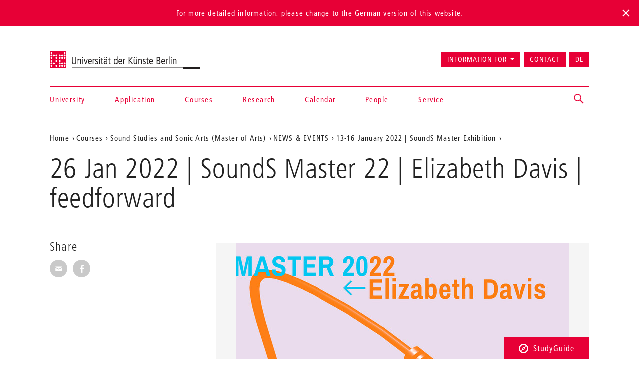

--- FILE ---
content_type: text/html; charset=utf-8
request_url: https://www.udk-berlin.de/en/courses/sound-studies-and-sonic-arts-master-of-arts/news/26-jan-2022-sounds-master-22-elizabeth-davis-feedforward/
body_size: 4600
content:
<!DOCTYPE html>
<html class="no-js" lang="en">
<head>

<meta charset="utf-8">
<!-- 
	Created by: ressourcenmangel GmbH, http://www.ressourcenmangel.de, Tel.: 030 61002450

	This website is powered by TYPO3 - inspiring people to share!
	TYPO3 is a free open source Content Management Framework initially created by Kasper Skaarhoj and licensed under GNU/GPL.
	TYPO3 is copyright 1998-2026 of Kasper Skaarhoj. Extensions are copyright of their respective owners.
	Information and contribution at https://typo3.org/
-->




<meta name="generator" content="TYPO3 CMS" />
<meta name="viewport" content="width=device-width, initial-scale=1.0" />
<meta name="twitter:card" content="summary" />






<script src="/typo3temp/assets/js/5508b6c4f0.js?1644250454"></script>


<title>26 Jan 2022SoundS Master 22 – Universität der Künste Berlin</title>
<link rel="dns-prefetch" href="//fast.fonts.net" />
<link rel="dns-prefetch" href="//www.udk-berlin.de/assets" />
<link rel="preload" href="//www.udk-berlin.de/assets/1.4.0/www.udk-berlin.de/fonts/1572283/98ade8b2-89f0-43a5-87d1-a005ec31711b.woff" as="font" />
<link rel="preload" href="//www.udk-berlin.de/assets/1.4.0/www.udk-berlin.de/fonts/1572291/f613167f-bea4-4da9-886e-453d157dff7d.woff" as="font" />
<link rel="preload" href="//www.udk-berlin.de/assets/1.4.0/www.udk-berlin.de/fonts/1572299/0c84ca39-6f05-4db7-91c7-9fb771a47622.woff" as="font" />
<script src="//www.udk-berlin.de/assets/1.4.0/www.udk-berlin.de/javascripts/main-head.js" async="async"></script>
<!--[if lt IE 9]><script src="//www.udk-berlin.de/assets/1.4.0/www.udk-berlin.de/components/html5shiv/dist/html5shiv-printshiv.min.js"></script><![endif]-->
<!--[if lte IE 8]><script src="//www.udk-berlin.de/assets/1.4.0/www.udk-berlin.de/components/es5-shim/es5-shim.min.js"></script><![endif]-->
<link rel="apple-touch-icon-precomposed" href="//www.udk-berlin.de/assets/1.4.0/www.udk-berlin.de/images/icon-152x152.png" />
<link rel="msapplication-TileImage" href="//www.udk-berlin.de/assets/1.4.0/www.udk-berlin.de/images/icon-152x152.png" />
<link rel="msapplication-TileColor" href="#e70036" />
<!--[if gt IE 8]><!--><link rel="stylesheet" type="text/css" href="//www.udk-berlin.de/assets/1.4.0/www.udk-berlin.de/stylesheets/main.css" /><!--<![endif]-->
<!--[if lte IE 8]><link rel="stylesheet" type="text/css" href="//www.udk-berlin.de/assets/1.4.0/www.udk-berlin.de/stylesheets/main-ie8.css" /><![endif]-->

<script>window.UdK = {assetsUrl: '//www.udk-berlin.de/assets',assetsVersion: '1.4.0',}</script><link rel="stylesheet" type="text/css" href="https://www.udk-berlin.de/typo3conf/ext/udkcebasic/Resources/Public/video-livestream.css" /><meta property="og:title" content="26 Jan 2022 | Elizabeth Davis | feedforward"><meta property="og:description" content=""><meta property="og:image" content="http://www.udk-berlin.de/fileadmin/2_dezentral/FR_Soundstudies/SoundS_Masters/2021/Master21-22_performance0Davis.jpg"><meta property="og:link" content="https://www.udk-berlin.de/en/courses/sound-studies-and-sonic-arts-master-of-arts/news/26-jan-2022-sounds-master-22-elizabeth-davis-feedforward/"><link rel="stylesheet" type="text/css" href="https://www.udk-berlin.de/typo3conf/ext/dreipc_udk/Resources/Public/Frontend/Build/bundle.css" media="all">            <meta name="robots" content="index,follow">
            <meta name="google-site-verification" content="k4UJ2AOsEZfrdyJ_6WhaLzLFaD59fw96xozUSJeIygM" />
<link rel="canonical" href="https://www.udk-berlin.de/en/courses/sound-studies-and-sonic-arts-master-of-arts/news/26-jan-2022-sounds-master-22-elizabeth-davis-feedforward/"/>

<link rel="alternate" hreflang="de" href="https://www.udk-berlin.de/studium/sound-studies-and-sonic-arts-master-of-arts/news/elizabeth-davis/"/>
<link rel="alternate" hreflang="en" href="https://www.udk-berlin.de/en/courses/sound-studies-and-sonic-arts-master-of-arts/news/26-jan-2022-sounds-master-22-elizabeth-davis-feedforward/"/>
<link rel="alternate" hreflang="x-default" href="https://www.udk-berlin.de/studium/sound-studies-and-sonic-arts-master-of-arts/news/elizabeth-davis/"/>
</head>
<body>



	
			
			<div class="alert alert-top alert-lang-noticed">
				For more detailed information, please change to the German version of this website.
				<div class="lang-noticed js-lang-noticed"></div>
			</div>
		



<div class="page">
<header id="header" role="banner" class="container">
    <h1><a href="/en/">Universität der Künste Berlin</a></h1>
    <ul aria-label="Jump to…" class="skipto">
        <li><a href="#main-container">Jump to content</a></li>
        <li><a href="#navigations">Jump to navigation</a></li>
        <li><a href="#footer">Jump to end of page</a></li>
    </ul>
    <nav id="navigation" role="navigation">
        <h1 class="sr-only">Navigation &amp; search</h1>
        <button type="button" aria-controls="navigations" class="navigation-toggle"><span class="sr-only">Show/hide navigation</span><span class="icon-bar"></span><span class="icon-bar"></span><span class="icon-bar"></span></button>
        <div id="navigations">
            <ul id="main-navigation"><li><a href="/en/home/">Home</a></li><li><a href="/en/university/">University</a></li><li><a href="/en/application/">Application</a></li><li><a href="/en/courses/">Courses</a></li><li><a href="/en/research/">Research</a></li><li><a href="/en/calendar/">Calendar</a></li><li><a href="/en/people/">People</a></li><li><a href="/en/service/">Service</a></li></ul>
            <ul id="secondary-navigation">
                <li><span role="button" aria-controls="information_for" id="button-information_for">Information for</span><ul id="information_for" aria-expanded="false" tabindex="-1" data-duration="0" role="menu" aria-labelledby="button-information_for" class="submenu"><li><a href="/en/application/">prospective students</a></li><li><a href="/en/service/international-office/">International Students</a></li><li><a href="/en/university/alumni/">Alumni</a></li><li><a href="/en/service/press-communications/">Press</a></li></ul></li><li><a href="/en/quick-access/contact/">Contact</a></li><li><a href="/studium/sound-studies-and-sonic-arts-master-of-arts/news/elizabeth-davis/" title="Deutsche Version" aria-label="Zur deutschen Version wechseln" lang="de">DE</a></li>
            </ul>
        </div>
        


        
    <div id="search">
        <a href="/suche/" role="button" aria-controls="search-input" class="search-toggle"><span class="sr-only"></span></a>
        <form method="get" class="searchform" id="search-input" action="/en/search/" data-suggest="/en/search/suggest.json" data-suggest-header="Top Results" accept-charset="utf-8">
            
            
            
            <input
                placeholder="Search: study programs, events, people, ..."
                aria-label="Keyword search"
                type="search"
                name="search[q]"
                value=""
                autocomplete="off"
            />
        </form>
    </div>

    



    </nav>
</header>

<main id="main-container" class="container">
	<nav role="navigation" id="breadcrumb">
				<h2 class="sr-only" id="breadcrumb-label">Aktuelle Position auf der Webseite</h2>
				<ul aria-labelledby="breadcrumb-label"><li><a href="/en/">Home</a></li><li><a href="/en/courses/">Courses</a></li><li><a href="/en/courses/sound-studies-and-sonic-arts-master-of-arts/">Sound Studies and Sonic Arts (Master of Arts)</a></li><li><a href="/en/courses/sound-studies-and-sonic-arts-master-of-arts/news-events/">NEWS & EVENTS</a></li><li><a href="/en/courses/sound-studies-and-sonic-arts-master-of-arts/news/13-16-january-2022-sounds-master-exhibition/">13-16 January 2022 | SoundS Master Exhibition</a></li><li><a href="/en/courses/sound-studies-and-sonic-arts-master-of-arts/news/26-jan-2022-sounds-master-22-elizabeth-davis-feedforward/"></a></li></ul>
				</nav>
	<h1 class="page-title">26 Jan 2022 | SoundS Master 22 | Elizabeth Davis | feedforward</h1>
	
	<div class="row">
		<div class="col-asides col-sticky">
			
				
			
			
			<aside id="share">
				<h2>Share</h2>
				<ul class="share-buttons">
					<li><a href="mailto:?subject=A Tip on the website of UdK&amp;body=Maybe you are interested in this article: https%3A%2F%2Fwww.udk-berlin.de%2Fen%2Fcourses%2Fsound-studies-and-sonic-arts-master-of-arts%2Fnews%2F26-jan-2022-sounds-master-22-elizabeth-davis-feedforward%2F"><span class="genericon genericon-mail"></span><span class="sr-only">Share via E-Mail</span></a></li>
					<li><a class="popup" href="https://www.facebook.com/sharer/sharer.php?u=https%3A%2F%2Fwww.udk-berlin.de%2Fen%2Fcourses%2Fsound-studies-and-sonic-arts-master-of-arts%2Fnews%2F26-jan-2022-sounds-master-22-elizabeth-davis-feedforward%2F"><span class="genericon genericon-facebook-alt"></span><span class="sr-only">Share on Facebook</span></a></li>
				</ul>
			</aside>
			
			
		</div>
		<div class="col-content">
			<!--TYPO3SEARCH_begin--><div id="c109260" class="detail-section type-textimggallery_pi1">
    <h2></h2>
    <div class="slideshow">
                
				<figure><img src="/fileadmin/_processed_/4/d/csm_Master21-22_performance0Davis_89a0b430ad.jpg" width="667" height="500"   alt="" >
					<figcaption>
                        <cite>source: Kathrin Scheidt</cite>
					</figcaption>
				</figure>
			

    </div>
</div><div id="c108578" class="detail-section type-text">
<a id="c108482" style="visibility:hidden;"></a><a id="c108578"></a><p>performance</p><p>26 January 2022 | 7:30 pm</p><p><a href="https://goo.gl/maps/tXpFRe2q6yzaDNkS6" target="_blank" rel="noreferrer">km28 |&nbsp;Karl-Marx-Straße 28, 12043 Berlin</a></p><p>&nbsp;</p><p>In feedforward, a machine learning model trained on 10,000 hours of piano performances improvises in tandem with a live performer. As performer and program attempt to anticipate and respond to each other’s improvisations, the stability of the performance is pushed further and further to the limits of “musicality.”</p>

</div><!--TYPO3SEARCH_end-->
		</div>
	</div>
	
</main>
<div class="studyguide">
    <div class="studyguide__button-container">
        <button id="studyguide-button" class="studyguide__button" type="button" aria-controls="studyguide-content">
            <svg viewBox="0 0 200 200" role="presentation" class="icon icon-studyguide"><use xlink:href="#icon-studyguide"></use></svg>StudyGuide
        </button>
    </div>

    <div id="studyguide-content" class="studyguide__content" aria-labelledby="studyguide-button" aria-expanded="false" data-outside-close="0">
        <div class="studyguide__content-inner">
            <div class="studyguide__content-left">			<section class="overview-section">
				<div id="c35065" class="content">
					<h2>You have questions about your studies? Ask us!</h2>
					
					
							<p><a class="studyguide__more" href="/en/service/studyguide/">Open StudyGuide</a></p>
						
				</div>
			</section></div><div class="studyguide__content-right">
<a id="c81095" style="visibility:hidden;"></a><a id="c81481"></a><ul><li><a href="javascript:linkTo_UnCryptMailto(%27ocknvq%2CuvwfaiwkfgBwfm%5C%2Fdgtnkp0fg%27);" class="mail">Send mail</a></li><li>You can contact us&nbsp;via phone:<br> 	+49 30 3185 1480</li><li>Information on opening hours (telephone and InfoPoint) can be found on the StudyGuide website <a href="https://www.udk-berlin.de/en/service/studyguide/" target="_blank">https://www.udk-berlin.de/en/service/studyguide/</a></li></ul>

</div>
        </div>
    </div>
</div>

<footer id="footer" role="contentinfo">
    <div class="container">
        <h1 class="sr-only">More information</h1>
        <nav class="row">
            <div class="col-xs-1 col-sm-1 col-md-1"><h2>Colleges</h2><ul><li><a href="/en/university/college-of-fine-arts/">College of Fine Arts</a></li><li><a href="/en/university/college-of-architecture-media-and-design-1/">College of Architecture, Media and Design</a></li><li><a href="/en/university/college-of-music/">College of Music</a></li><li><a href="/en/university/college-of-performing-arts/">College of Performing Arts</a></li><li><a href="/en/courses/studying-dance-and-choreography-at-the-hzt-berlin/">Inter-University Centre for Dance</a></li><li><a href="/en/university/jazz-institute-berlin/">Jazz Institute Berlin</a></li></ul></div><div class="col-xs-1 col-sm-1 col-md-1"><h2>Information for</h2><ul><li><a href="/en/courses/all-about-the-study-process/">Prospective Students</a></li><li><a href="/en/service/international-office/">International Students</a></li><li><a href="/en/service/press-communications/">Press & Media</a></li></ul></div><div class="col-xs-1 col-sm-1 col-md-1"><h2>Quick Access</h2><ul><li><a href="/en/home/news/the-berlin-university-of-the-arts-udk-berlin-code-of-conduct/">Code of Conduct</a></li><li><a href="/en/service/studyguide/">Studyguide</a></li><li><a href="/en/quick-access/contact/">Contact</a></li><li><a href="/en/quick-access/imprint/">Imprint</a></li><li><a href="/en/quick-access/privacy-protection/">Privacy Protection</a></li></ul></div><div class="col-xs-1 col-sm-1 col-md-1"><h2>Social Media</h2><ul><li><a href="https://www.instagram.com/udkberlin/">Instagram</a></li><li><a href="http://www.facebook.com/udkberlin">Facebook</a></li><li><a href="https://de.linkedin.com/school/universit%C3%A4t-der-k%C3%BCnste-berlin/">Xing</a></li></ul></div>
        </nav>
        <p><a href="/en/" id="closing-logo">© 2026 Universität der Künste Berlin</a></p>
    </div>
</footer>

</div>
        <!-- Piwik -->
        <script type="text/javascript">
          var _paq = _paq || [];
          _paq.push(['trackPageView']);
          _paq.push(['enableLinkTracking']);
          (function() {
            var u="//tuvok.udk-berlin.de/piwik/";
            _paq.push(['setTrackerUrl', u+'piwik.php']);
            _paq.push(['setSiteId', 6]);
            var d=document, g=d.createElement('script'), s=d.getElementsByTagName('script')[0];
            g.type='text/javascript'; g.async=true; g.defer=true; g.src=u+'piwik.js'; s.parentNode.insertBefore(g,s);
          })();
        </script>
        <noscript><p><img src="//tuvok.udk-berlin.de/piwik/piwik.php?idsite=6" style="border:0;" alt="" /></p></noscript>
        <!-- End Piwik Code -->



<script data-main="/typo3conf/ext/dreipc_udk/Resources/Public/Frontend/Build/assets/main.js" src="//www.udk-berlin.de/assets/1.4.0/www.udk-berlin.de/components/requirejs/require.js" async="async"></script><script src="/typo3conf/ext/dreipc_udk/Resources/Public/Frontend/Build/bundle.js"></script>
</body>
</html>